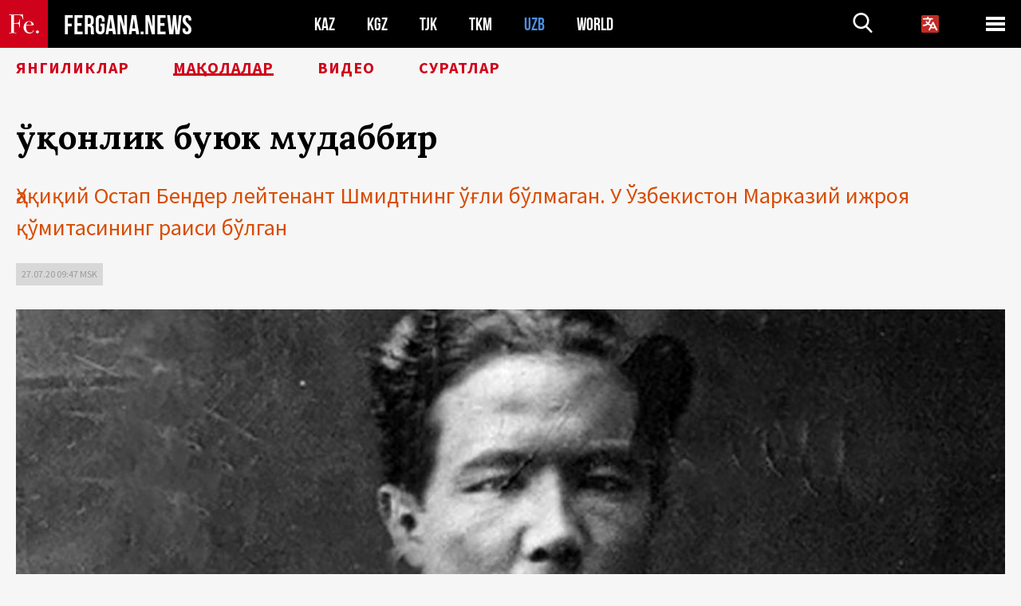

--- FILE ---
content_type: text/html; charset=UTF-8
request_url: http://uz.fergana.news/articles/120526/?country=uz
body_size: 17913
content:
<!DOCTYPE html>
<html lang="uz">
<head>
<meta http-equiv="content-type" content="text/html; charset=UTF-8" />
<title>Қўқонлик буюк мудаббир </title>
<meta name="description" content="Ҳақиқий Остап Бендер лейтенант Шмидтнинг ўғли бўлмаган. У Ўзбекистон Марказий ижроя қўмитасининг раиси бўлган " />
<meta name="viewport" content="width=device-width, initial-scale=1.0"/>
	<link rel="icon" type="image/png" href="/templates/images/favicon3.png" />
	<meta name="yandex-verification" content="a316808044713348" />
	<meta name="yandex-verification" content="b1c844c1412fd03d" />
	<meta name="google-site-verification" content="FBiz-D845GQ8T-l6MMSyN-8HyJ32JfO_glII0Pi6l_A" />
	<meta name="google-site-verification" content="T_BHGYR2MCTLiRaWb7wOp893S0DEcncvlk1XfU6LQ68" />
	<meta property="og:image" content="https://uz.fergana.news/siteapi/media/images/98d59ce8-6add-47fb-b1c8-45924f11cd29.jpeg"><meta property="og:type" content="website"><meta property="og:title" content="Қўқонлик буюк мудаббир "><meta property="og:description" content="Ҳақиқий Остап Бендер лейтенант Шмидтнинг ўғли бўлмаган. У Ўзбекистон Марказий ижроя қўмитасининг раиси бўлган "><meta property="og:url" content="https://uz.fergana.news/articles/120526/"><link rel="canonical" href="https://fergana.agency/articles/120526/">	

	<link href="/templates/css/style.css?1760012029" rel="stylesheet" type="text/css" />
<link href="/templates/css/common.css?1762426569" rel="stylesheet" type="text/css" />
	<style>
		.footer_updated .footer_updated__artradeLink {text-align: center}
		.footer_updated .footer_updated__artradeLink a {display: inline-block}
		@media (min-width: 761px) {
			.donate {
				margin-top: -15px;
			}
		}
		.donate {background: #fff url('/templates/images/quote.svg') no-repeat 35px bottom;
			color: #000000;
			font-family: "Lora";
			font-size: 18px;
			font-weight: 400;
			line-height: 26px;
			padding:20px 35px 40px}
		.donate_title {font-size: 42px; line-height: 1.3; font-weight: 700; font-family:"Source Sans Pro", sans-serif;}
		.donate_text {padding: 18px 0 22px}
		.donate_link {display:block; text-align:center; padding: 10px;
			text-transform: uppercase ;
			color:#fff;
			background: radial-gradient(93.76% 93.76% at 109.79% 114.55%, #FFFFFF 0%, rgba(255, 255, 255, 0.0001) 100%), #D1021B;
			background-blend-mode: soft-light, normal;
			box-shadow: 0px 4px 20px -4px rgba(0, 0, 0, 0.296301);
			font-size: 18px;
			border-radius: 4px; }
	</style>
	
	
		<!-- Global site tag (gtag.js) - Google Analytics -->
<script async src="https://www.googletagmanager.com/gtag/js?id=G-VJ9GK2GF9F"></script>
<script>
	window.dataLayer = window.dataLayer || [];
	function gtag(){dataLayer.push(arguments);}
	gtag('js', new Date());

	gtag('config', 'G-VJ9GK2GF9F');
</script>
<!-- Yandex.Metrika counter --> <script type="text/javascript">     (function(m,e,t,r,i,k,a){         m[i]=m[i]||function(){(m[i].a=m[i].a||[]).push(arguments)};         m[i].l=1*new Date();         for (var j = 0; j < document.scripts.length; j++) {if (document.scripts[j].src === r) { return; }}         k=e.createElement(t),a=e.getElementsByTagName(t)[0],k.async=1,k.src=r,a.parentNode.insertBefore(k,a)     })(window, document,'script','https://mc.yandex.ru/metrika/tag.js?id=104663068', 'ym');      ym(104663068, 'init', {ssr:true, webvisor:true, clickmap:true, ecommerce:"dataLayer", accurateTrackBounce:true, trackLinks:true}); </script> <noscript><div><img src="https://mc.yandex.ru/watch/104663068" style="position:absolute; left:-9999px;" alt="" /></div></noscript> <!-- /Yandex.Metrika counter -->


		<script async src="https://pagead2.googlesyndication.com/pagead/js/adsbygoogle.js?client=ca-pub-4087140614498415"
			crossorigin="anonymous"></script>
 </head>

<body class="lang_uz mobile-head-is-visible ">
<div class="out  lang_uz">
	<script type="text/javascript">
	function getCookie(name) {
		var matches = document.cookie.match(new RegExp(
			"(?:^|; )" + name.replace(/([\.$?*|{}\(\)\[\]\\\/\+^])/g, '\\$1') + "=([^;]*)"
		));
		return matches ? decodeURIComponent(matches[1]) : undefined;
	}
</script>
<header class="header">
	<div class="mobile-header-scroll js-mobile-header-scroll">
		<div class="mobile-header-scroll__container">
			<a href="/" class="mobile-header-scroll__logo">
				<svg class="svg-icon">
					<use xmlns:xlink="http://www.w3.org/1999/xlink" xlink:href="/templates/images/sprite.svg?1#logoFe"></use>
				</svg>
			</a>
			<a href="/" class="mobile-header-scroll__text">
				FERGANA.NEWS
			</a>
			<div class="mobile-header-scroll__langs">
					<div class='languages_block'>
		<div class='languages_block_btn'>
			<span>
				<svg width="22" height="22" viewBox="0 0 18 18" fill="none" xmlns="http://www.w3.org/2000/svg">
					<path d="M12 9.17719L13.4119 12H10.5881L11.1844 10.8094L12 9.17719ZM18 1.5V16.5C18 16.8978 17.842 17.2794 17.5607 17.5607C17.2794 17.842 16.8978 18 16.5 18H1.5C1.10218 18 0.720644 17.842 0.43934 17.5607C0.158035 17.2794 0 16.8978 0 16.5V1.5C0 1.10218 0.158035 0.720644 0.43934 0.43934C0.720644 0.158035 1.10218 0 1.5 0H16.5C16.8978 0 17.2794 0.158035 17.5607 0.43934C17.842 0.720644 18 1.10218 18 1.5ZM16.4212 14.6644L12.6713 7.16437C12.609 7.03957 12.5133 6.93458 12.3947 6.86119C12.2761 6.7878 12.1394 6.74892 12 6.74892C11.8606 6.74892 11.7239 6.7878 11.6053 6.86119C11.4867 6.93458 11.391 7.03957 11.3287 7.16437L10.0931 9.6375C9.2983 9.48182 8.54453 9.16257 7.87969 8.7C8.91594 7.52683 9.55711 6.05756 9.7125 4.5H11.25C11.4489 4.5 11.6397 4.42098 11.7803 4.28033C11.921 4.13968 12 3.94891 12 3.75C12 3.55109 11.921 3.36032 11.7803 3.21967C11.6397 3.07902 11.4489 3 11.25 3H7.5V2.25C7.5 2.05109 7.42098 1.86032 7.28033 1.71967C7.13968 1.57902 6.94891 1.5 6.75 1.5C6.55109 1.5 6.36032 1.57902 6.21967 1.71967C6.07902 1.86032 6 2.05109 6 2.25V3H2.25C2.05109 3 1.86032 3.07902 1.71967 3.21967C1.57902 3.36032 1.5 3.55109 1.5 3.75C1.5 3.94891 1.57902 4.13968 1.71967 4.28033C1.86032 4.42098 2.05109 4.5 2.25 4.5H8.20125C8.05246 5.68338 7.5529 6.79515 6.76688 7.69219C6.43388 7.30345 6.15046 6.87486 5.92313 6.41625C5.83101 6.24448 5.67565 6.11532 5.48994 6.05612C5.30424 5.99693 5.10279 6.01235 4.92826 6.09913C4.75373 6.18591 4.61984 6.33722 4.55495 6.52101C4.49006 6.7048 4.49927 6.90663 4.58063 7.08375C4.86768 7.66259 5.22678 8.20282 5.64937 8.69156C4.65044 9.38223 3.46446 9.7515 2.25 9.75C2.05109 9.75 1.86032 9.82902 1.71967 9.96967C1.57902 10.1103 1.5 10.3011 1.5 10.5C1.5 10.6989 1.57902 10.8897 1.71967 11.0303C1.86032 11.171 2.05109 11.25 2.25 11.25C3.87819 11.2517 5.46222 10.7206 6.76031 9.73781C7.54576 10.3382 8.44434 10.7737 9.40219 11.0184L7.57875 14.6644C7.48974 14.8424 7.47509 15.0485 7.53803 15.2373C7.60097 15.4261 7.73635 15.5822 7.91437 15.6713C8.0924 15.7603 8.2985 15.7749 8.48732 15.712C8.67615 15.649 8.83224 15.5137 8.92125 15.3356L9.83813 13.5H14.1619L15.0787 15.3356C15.1228 15.4238 15.1838 15.5024 15.2583 15.567C15.3327 15.6315 15.4192 15.6808 15.5127 15.712C15.6062 15.7431 15.7049 15.7556 15.8032 15.7486C15.9015 15.7416 15.9975 15.7153 16.0856 15.6713C16.1738 15.6272 16.2524 15.5662 16.317 15.4917C16.3815 15.4173 16.4308 15.3308 16.462 15.2373C16.4931 15.1438 16.5056 15.0451 16.4986 14.9468C16.4916 14.8485 16.4653 14.7525 16.4212 14.6644Z"/>
				</svg>
			</span>
		</div>
		<ul class='languages_block_list'>
							<li><a href="https://fergana.news">Русский</a></li>
								<li><a href="https://en.fergana.news">English</a></li>
								<li><a href="https://uzlat.fergana.news">O‘zbekcha</a></li>
								<li><a href="https://fr.fergana.news">Français</a></li>
								<li><a href="https://es.fergana.news">Español</a></li>
								<li><a href="https://it.fergana.news">Italiano</a></li>
								<li><a href="https://de.fergana.news">Deutsch</a></li>
								<li><a href="https://zh.fergana.news">中文</a></li>
						</ul>
	</div>
			</div>
		</div>
	</div>
	<div class="header_wrapper">
		<div class="header__container">
			<div class="header__left">
									<a href="/">
									<span class="header__logo head-logo">
													<div class="svg-wrapper">
								<svg class="svg-icon">
									<use xmlns:xlink="http://www.w3.org/1999/xlink" xlink:href="/templates/images/sprite.svg?1#logoFe"></use>
								</svg>
 							</div>
												<div class="head-logo__text">
							FERGANA.NEWS
						</div>
					</span>
									</a>
				
				<div class="header__countries head-countries">
					<ul>
						<li ><a href="/kz/">KAZ</a></li><li ><a href="/kg/">KGZ</a></li><li ><a href="/tj/">TJK</a></li><li ><a href="/tm/">TKM</a></li><li class="active"><a href="/uz/">UZB</a></li><li ><a href="/world/">WORLD</a></li>					</ul>
				</div>

			</div>

			<div class="header-info">
				<div class="header-info__search">
					<form action="/search/" method="get">
						<div class="header-info-form">
							<div class="header-info-form__item js-head-input">
								<input name="search" class="header-info-form__input js-head-search-input" type="text">
							</div>
							<div class="header-info-form__button">
								<button type="button" class="header-info-form__btn js-head-search">
									<svg class="svg-icon">
										<use xmlns:xlink="http://www.w3.org/1999/xlink" xlink:href="/templates/images/sprite.svg#search"></use>
									</svg>
								</button>
							</div>
						</div>
					</form>
				</div>
					<div class='languages_block'>
		<div class='languages_block_btn'>
			<span>
				<svg width="22" height="22" viewBox="0 0 18 18" fill="none" xmlns="http://www.w3.org/2000/svg">
					<path d="M12 9.17719L13.4119 12H10.5881L11.1844 10.8094L12 9.17719ZM18 1.5V16.5C18 16.8978 17.842 17.2794 17.5607 17.5607C17.2794 17.842 16.8978 18 16.5 18H1.5C1.10218 18 0.720644 17.842 0.43934 17.5607C0.158035 17.2794 0 16.8978 0 16.5V1.5C0 1.10218 0.158035 0.720644 0.43934 0.43934C0.720644 0.158035 1.10218 0 1.5 0H16.5C16.8978 0 17.2794 0.158035 17.5607 0.43934C17.842 0.720644 18 1.10218 18 1.5ZM16.4212 14.6644L12.6713 7.16437C12.609 7.03957 12.5133 6.93458 12.3947 6.86119C12.2761 6.7878 12.1394 6.74892 12 6.74892C11.8606 6.74892 11.7239 6.7878 11.6053 6.86119C11.4867 6.93458 11.391 7.03957 11.3287 7.16437L10.0931 9.6375C9.2983 9.48182 8.54453 9.16257 7.87969 8.7C8.91594 7.52683 9.55711 6.05756 9.7125 4.5H11.25C11.4489 4.5 11.6397 4.42098 11.7803 4.28033C11.921 4.13968 12 3.94891 12 3.75C12 3.55109 11.921 3.36032 11.7803 3.21967C11.6397 3.07902 11.4489 3 11.25 3H7.5V2.25C7.5 2.05109 7.42098 1.86032 7.28033 1.71967C7.13968 1.57902 6.94891 1.5 6.75 1.5C6.55109 1.5 6.36032 1.57902 6.21967 1.71967C6.07902 1.86032 6 2.05109 6 2.25V3H2.25C2.05109 3 1.86032 3.07902 1.71967 3.21967C1.57902 3.36032 1.5 3.55109 1.5 3.75C1.5 3.94891 1.57902 4.13968 1.71967 4.28033C1.86032 4.42098 2.05109 4.5 2.25 4.5H8.20125C8.05246 5.68338 7.5529 6.79515 6.76688 7.69219C6.43388 7.30345 6.15046 6.87486 5.92313 6.41625C5.83101 6.24448 5.67565 6.11532 5.48994 6.05612C5.30424 5.99693 5.10279 6.01235 4.92826 6.09913C4.75373 6.18591 4.61984 6.33722 4.55495 6.52101C4.49006 6.7048 4.49927 6.90663 4.58063 7.08375C4.86768 7.66259 5.22678 8.20282 5.64937 8.69156C4.65044 9.38223 3.46446 9.7515 2.25 9.75C2.05109 9.75 1.86032 9.82902 1.71967 9.96967C1.57902 10.1103 1.5 10.3011 1.5 10.5C1.5 10.6989 1.57902 10.8897 1.71967 11.0303C1.86032 11.171 2.05109 11.25 2.25 11.25C3.87819 11.2517 5.46222 10.7206 6.76031 9.73781C7.54576 10.3382 8.44434 10.7737 9.40219 11.0184L7.57875 14.6644C7.48974 14.8424 7.47509 15.0485 7.53803 15.2373C7.60097 15.4261 7.73635 15.5822 7.91437 15.6713C8.0924 15.7603 8.2985 15.7749 8.48732 15.712C8.67615 15.649 8.83224 15.5137 8.92125 15.3356L9.83813 13.5H14.1619L15.0787 15.3356C15.1228 15.4238 15.1838 15.5024 15.2583 15.567C15.3327 15.6315 15.4192 15.6808 15.5127 15.712C15.6062 15.7431 15.7049 15.7556 15.8032 15.7486C15.9015 15.7416 15.9975 15.7153 16.0856 15.6713C16.1738 15.6272 16.2524 15.5662 16.317 15.4917C16.3815 15.4173 16.4308 15.3308 16.462 15.2373C16.4931 15.1438 16.5056 15.0451 16.4986 14.9468C16.4916 14.8485 16.4653 14.7525 16.4212 14.6644Z"/>
				</svg>
			</span>
		</div>
		<ul class='languages_block_list'>
							<li><a href="https://fergana.news">Русский</a></li>
								<li><a href="https://en.fergana.news">English</a></li>
								<li><a href="https://uzlat.fergana.news">O‘zbekcha</a></li>
								<li><a href="https://fr.fergana.news">Français</a></li>
								<li><a href="https://es.fergana.news">Español</a></li>
								<li><a href="https://it.fergana.news">Italiano</a></li>
								<li><a href="https://de.fergana.news">Deutsch</a></li>
								<li><a href="https://zh.fergana.news">中文</a></li>
						</ul>
	</div>
								<button class="header-info__menu js-head-burger">
					<span></span>
					<span></span>
					<span></span>
				</button>
							</div>
		</div>
				<div class="header-menu js-head-menu">
			<div class="header-menu__container">
					<div class="header-menu__item">
		<div class="header-menu__title"><a href="/state/">Давлат</a></div>
		<ul class="list">				<li><a href="/power/">Ҳокимият</a></li>
								<li><a href="/politic/">Сиёсат</a></li>
								<li><a href="/military/">Хавфсизлик</a></li>
						</ul>
	</div>
	
	<div class="header-menu__item">
		<div class="header-menu__title"><a href="/people/">Инсонлар</a></div>
		<ul class="list">				<li><a href="/media/">ОАВ ва интернет</a></li>
								<li><a href="/citizen/">Инсон ҳуқуқлари</a></li>
								<li><a href="/migration/">Миграция</a></li>
								<li><a href="/society/">Жамият</a></li>
								<li><a href="/religion/">Дин</a></li>
						</ul>
	</div>
	
	<div class="header-menu__item">
		<div class="header-menu__title"><a href="/civil/">Цивилизация</a></div>
		<ul class="list">				<li><a href="/travel/">Саёҳатлар</a></li>
								<li><a href="/history/">Тарих</a></li>
								<li><a href="/tech/">Фан ва технологиялар</a></li>
								<li><a href="/cult/">Маданият</a></li>
						</ul>
	</div>
	
	<div class="header-menu__item">
		<div class="header-menu__title"><a href="/natural/">Атроф-муҳит</a></div>
		<ul class="list">				<li><a href="/ecology/">Экология</a></li>
								<li><a href="/water/">Сув</a></li>
						</ul>
	</div>
	
	<div class="header-menu__item">
		<div class="header-menu__title"><a href="/market/">Бозор</a></div>
		<ul class="list">				<li><a href="/roads/">Коммуникациялар</a></li>
								<li><a href="/busy/">Бизнес</a></li>
								<li><a href="/money/">Пул</a></li>
								<li><a href="/cotton/">Пахта</a></li>
								<li><a href="/economy/">Иқтисодиёт</a></li>
						</ul>
	</div>
	

	<div class="header-menu__item">
		<div class="header-menu__title"><a href="/law/">Қонун ва тартиб</a></div>
		<ul class="list">				<li><a href="/terror/">Терроризм</a></li>
								<li><a href="/court/">Суд</a></li>
								<li><a href="/corruption/">Коррупция</a></li>
								<li><a href="/crime/">Жиноятчилик</a></li>
						</ul>
	</div>
	

	<div class="header-menu__item">
		<div class="header-menu__title"><a href="/planet/">Атрофдагилар</a></div>
		<ul class="list">				<li><a href="/china/">Хитой</a></li>
								<li><a href="/osman/">Туркия</a></li>
								<li><a href="/iran/">Эрон</a></li>
								<li><a href="/rus/">Россия</a></li>
								<li><a href="/afgan/">Афғонистон</a></li>
						</ul>
	</div>
	
	<div class="header-menu__item">
		<ul class="header-menu__all-titles">					<li><a href="/sport/">Спорт</a></li>
									<li><a href="/emergency/">Фавқулодда ҳолатлар</a></li>
									<li><a href="/cest/">Се ля ви</a></li>
						</ul>
	</div>


	<div class="header-menu__item">
		<ul class="header-menu__all-titles">
			<li><a href="/about/">Агентлик ҳақида</a></li>
					</ul>
	</div>
			</div>
			<div class="header-menu__close js-head-close">
				<svg class="svg-icon">
	                <use xmlns:xlink="http://www.w3.org/1999/xlink" xlink:href="/templates/images/sprite.svg#close"></use>
	            </svg>
			</div>
		</div>
			</div>
	<div class="navigation_wrapper js_nav">
	<nav class="navigation">
		<ul class="navigation-list">
							<li class="navigation-list__item ">
					<a class="navigation-list__link" href="/news/?country=uz">
						Янгиликлар					</a>
				</li>
								<li class="navigation-list__item navigation-list__item--active">
					<a class="navigation-list__link" href="/articles/?country=uz">
						Мақолалар					</a>
				</li>
								<li class="navigation-list__item ">
					<a class="navigation-list__link" href="/videos/?country=uz">
						Видео					</a>
				</li>
								<li class="navigation-list__item ">
					<a class="navigation-list__link" href="/photos/?country=uz">
						Суратлар					</a>
				</li>
						</ul>
	</nav>
</div>
</header>

	<div class="content">
				

		<div class="wrapper">
						
<section class="article">

	<div class="article-top">

		
		<h1>Қўқонлик буюк мудаббир </h1>
				<div class="main-sub-title">Ҳақиқий Остап Бендер лейтенант Шмидтнинг ўғли бўлмаган. У Ўзбекистон Марказий ижроя қўмитасининг раиси бўлган </div>
						<div class="main-top-links">
			<ul class="main-top-links-list">
				

				<li class="main-top-links-list__item"><span
							class="main-top-links-list__text">27.07.20 09:47						msk</span>
				</li>
				
			</ul>
		</div>
			</div>

	<div class="article-top-image">
	<img src="https://uz.fergana.news/siteapi/media/images/98d59ce8-6add-47fb-b1c8-45924f11cd29.jpeg?width=1355">
		<div class="article-top-image__bottom-right-container">
		<div class="article-top-image__sub-text article-top-image__sub-text--bg">
			ТУРҒУН ҲАСАНОВ . BELARUSPARTISAN.BY САЙТИДАН ОЛИНГАН САНАСИ КЎРСАТИЛМАГАН ФОТОСУРАТ		</div>
	</div>
	</div>
	<div class="article-content article-content--narrow article-content--narrow-right " data-count="1-40">
				<p>Русийзабон китобсеварлар Ильф ва&nbsp;Петровнинг «Олтин бузоқча» романи саҳифаларида илк бор пайдо бўлган лейтенант Шмидтнинг ўғли ҳақидаги учар иборани жуда яхши биладилар. Бироқ ёзувчилар романда таърифи келтирилган фирибгарлик схемасини ўзлари ўйлаб чиқармаганлари ҳам рост. Улар ҳаётда чинакамига қўлланган алдов механизмини киноя ила баён этиб бердилар, холос. </p><p>Большевиклар томонидан амалга оширилган давлат тўнтариши ортидан ёппасига алғов-далғов даврлар, бузғунчилик ва&nbsp;очарчилик бошланди. Шунинг учун ҳам мамлакатда лойқа сувда балиқ тутиш иштиёқида юрган кўп сонли фирибгарлари кўпайганига ҳайрон бўладиган ери йўқ. </p><p>Таниқли қўзғолончи ва&nbsp;инқилобчи – денгиз флоти лейтенанти Пётр Шмидтнинг номидан фойдаланиш кенг тарқалган фирибгарлик схемаларидан бирига айланиб қолди. Ўзини лейтенант Шмидтнинг ўғли ёки қизи деб таништириш осон пул ишлаб олишнинг етарли даражада самарали услуби бўлиб хизмат қилди. Романда таърифи келтирилган алдов одатда марказдагн узоқ бўлган вилоятлар шаҳарчаларида амалга оширилган, уларни бошқараётган расмийлар – кечаги пролетариат ва&nbsp;батраклар бўлиб, заковат ва&nbsp;саводхонлик жиҳатидан етуклик даражасига етишмаган эдилар. Бунақа одамларнинг аксариятига хос фазилат – ўзидан юқори турган раҳбарлар олдида ялтоқланиш ва&nbsp;эгаллаб турган лавозимидан айрилиб қолишдан қўрқув ҳисси бўлган, холос. Шунинг учун ҳам моҳиятан жуда жўн «операция» етарли даражада самарали натижаларни берарди.  </p><p>Оперециянинг моҳияти қуйидагилардан иборат эди: вилоят ёки шаҳар раҳбарининг кабинетига кўринишидан ёш&nbsp;йигит кириб келар ва&nbsp;ўзини қалтис вазиятга тушиб қолган лейтенант Шмидтнинг ўғли деб таништирар эди. Гўёки у&nbsp;поездда бораётган манзилиги етмай туриб ўғриларга дуч келиб қолган, бор пуллари, ҳужжатлари ва&nbsp;нарсаларидан айрилиб қолганини айтарди. Афсонавий революционер ҳақида юзаки маълумотларга эга бўлган чекка ҳудудлардаги арбоблар шундай машҳур лейтенант Шмидтнинг ўғлига ёрдам қўлини чўзмасликни ўзлари учун ор&nbsp;деб билишарди ва&nbsp;ҳаттоки, шубҳаланаётганлар ҳам заррача бўлса ҳам рўпарасидаги турган одам эҳтимол лейтенант Шмидтнинг ўғли бўлиши мумкин, дея ўзини овутарди. Ёрдам қўлини чўзмаган маҳаллий маъмурият даҳшатли жазоларга дуч келиши муқаррр эди: шон-шавкат эгаси бўлмиш лейтенантнинг ўғли Москвага шикоят ёзса борми, бунинг ортидан албатта текширув етиб келиши мумкин эди. Провинциал доҳийларнинг аксарияти гуноҳлардан фориқ эмасдилар ва&nbsp;уларнинг ишларидаги камчиликларни пойтахтлик партиячилар топиши қийин эмасди. Шунинг учун ҳам маҳаллий ҳокимият идоралари кичик қурбонлик эвазига катта қон тўкилишларнинг олдини олишни афзал кўриб, пул, умумий овқатланиш корхоналарига талонлар, йўлга озиқ-овқат бериш билан қутулиб қоларди. </p><p><span style="font-weight:bold;">Биринчи прототип</span></p><p></p><div class="article-content__image">
	<a href="https://uz.fergana.news/siteapi/media/images/3c2508a0-c4ed-44eb-bdec-dccec14e7c39.jpeg" data-fancybox="gallery">
		<img src="https://uz.fergana.news/siteapi/media/images/3c2508a0-c4ed-44eb-bdec-dccec14e7c39.jpeg?width=496">
	</a>
			<span>Андрей Миронов Остап Бендер ролини ижро этяпти . 1976 йилда суратга олинган "Ўн икки стул" филмидан кадр</span>
	</div><p></p><p>Илк бор 1928 йилда нашрдан чиққан «Олтин бузоқча» романини етмиш йил давомида бутун советлар мамлати қайта-қайта ўқиб чиқди, унинг бош қаҳрамони Остап Бендер эса йигирманчи аср рус адабиётининг энг оммабоп персонажига айланди. Россия оғзаки ва&nbsp;ёзма ижодиёти тарихчилари ҳамда энг қизиқувчан ўқувчилар ушбу адабий қаҳрамонга ким прототиплик қилганини яхши биладилар. Бу&nbsp;одам иккала муаллифнинг ҳам таниши бўлган Осип Шор бўлиб, яқинлари ва&nbsp;дўстлари уни Остап деб чақиришар эди. Одессалик бу&nbsp;авантюрист ёшлигида ўзини фаолиятнинг турли жабҳаларига уриб кўрган: у&nbsp;сохта куёв, фирибгар-рассом, гастролга чиққан гроссмейстер ва&nbsp;ҳатто цирк томошаларини ҳам кўрсатган. Бироз кейинроқ у&nbsp;жиноят қидирув бўлимининг ходимига айланиб, одессалик қароқчиларни қайратган ва&nbsp;ҳатто одессалик Мишка Япончикдан кам бўлмаган даражада танилиб кетган. Осипни ёзувчилар билан унинг яқин дўсти, Евгений Петровнинг акаси Валентин Катаев таништирган. Ғаройиб саргузаштларга тўлиб кетган бу&nbsp;одамнинг ҳаёти роман сюжетига асос бўлган. Қаҳрамоннинг исмини Остаплигича қолдириб, унга Илья Ильфнинг қўшниси бўлган қассобнинг экзотик Бендер фамилиясини тортиқ қилишган.</p><p><span style="font-weight:bold;">Бош қаҳрамон</span></p><p>1998 йилнинг 17&nbsp;ноябрь куни содир бўлган тасодифий ҳодиса Бендернинг адабий сиймосига қандайдир янги чизғиларни қўшиб, роман қаҳрамонининг ягона прототипи сифатида Осип Шорнинг ролига бирмунча путур етказиб қўйди. Шу&nbsp;куни Белорусь Республикаси Миллий архивининг ходими, ёш&nbsp;тарихчи Илья Курков ўзининг жорий йил охиригача тугатиши лозим бўлган режадаги мавзуси устида ишлаётган бўлган. </p><p>Иш&nbsp;куни охирига келиб, 1920-чи йиллар архивларини титкилаб чарчаган тадқиқотчи кўзига бегона бўлиб кўринган ёзувлар тушиб қолди, унда «Ўзбекистон ССР Маркизий Ижроя Комитетининг раиси» ҳамда «бир неча юзта шойи пиллалари» деган сўзлар бор эди.</p><p>Яхши таълим олган ва&nbsp;шу&nbsp;билан бирга, рус классик адабиётининг билимдони бўлган тарихчи бу&nbsp;жумлаларни авантюрист Бендернинг диалогларида учратганини эслади: «Остап шу&nbsp;заҳотиёқ қўҳлик бекага ваъдани қуюқ қилди: Ўзбекистон Марказий Ижроқўмининг раиси гўё шахсан ўзи совға қилган бир неча юз&nbsp;дона пиллани унга бағишлаб юборди...», «Остап тўхтовсиз нутқ, спич ва&nbsp;қадаҳ сўзларини сўзлар эди. Халқ маорифи ва&nbsp;Ўзбекистон ирригацияси учун ичишарди...» «Географик ўхшашликлар кўпайиб кетмадими? – деган хаёл келди минсклик тарихчига. – Қизиқ, бу&nbsp;делодаги ҳужжатлар нима ҳақида экан?..»</p><p>Чарчоқ бир зумда даф бўлди, Илья қизиқиш билан авантюристнинг саргузаштлари баён этилган материаллар тўплами билан таниша бошлади, авантюрист ҳам оддий эмас, даҳо экан! Мана сенга «пиллалар»! Буларнинг ҳаммаси «Олтин бузоқча» учун тайёр сюжет эканку! Дилрабо қаллоб совет муассасаларининг содда ва&nbsp;ишонувчан раҳбарларини чув тушириб, пулларини ўзлаштирмоқда. Романда эмас, балки реал ҳаётнинг ўзида, ташқарида 1925 йил. Бироқ, агар чиндан ҳам шунақа бўладиган бўлса, демак Ильф ва&nbsp;Петров бу&nbsp;одам ҳақида билишган ва&nbsp;ундан кейин ўзларини китобини ёзишган эканда. Шошмай тур, ҳаммасини хотиржам текшириб чиқиш керак... Эртаси куни Курков ўзининг топилмаси ҳақида минсклик филологларга маълум қилди... </p><p><span style="font-weight:bold;">Турғун Ҳасанов, ҳам Файзулла ХЎжаев, ҳам Бендернинг ўзи</span></p><p></p><div class="article-content__image">
	<a href="https://uz.fergana.news/siteapi/media/images/16f3a040-d874-4552-99d0-053aa57cb86d.jpeg" data-fancybox="gallery">
		<img src="https://uz.fergana.news/siteapi/media/images/16f3a040-d874-4552-99d0-053aa57cb86d.jpeg?width=496">
	</a>
			<span>Файзулла Ходжаев . Openlist.wiki сайти фотосурати</span>
	</div><p></p><p>Шундай қилиб, 1998 йилда Белоруссиянинг архивларидан бирида мутлақо тасодифан қандайдир Турғун Ҳасановнинг иши топилиб қолди, адабиётшунослар улардан буюк муддабир (комбинатор) образи билан кўп ўхшашликлар мавжудлигини кўриб қолдилар. Ҳасанов ХХ&nbsp;асрнинг 20-чи йилларида ўз&nbsp;юртини тарк этиб, мамлакат бўйлаб саёҳат қилар, давлат муассасалари ва&nbsp;ташкилотлариги кириб, ўзини Ўзбекистоннинг раҳбари деб таништирар, йўлда пуллари ва&nbsp;ҳужжатларини ўғирлатиб қўйгани ҳақида шикоят қиларди. Фирибгарнинг ёнида унинг Ўзбекистон Марказий ижроя комитетининг раиси Файзулла Хўжаев эканини тасдиқловчи фақат биттагина сақланиб қолган ҳужжати – «ҳамкасбига» соддалик қилиб ишониб қўйган Қрим республикаси Марказий ижроқўмитаси раиси Вали Ибрагимов/Ибраимов томонидан берилган справка бор эди. Шу&nbsp;справка билан у&nbsp;СССР бўйлаб саёҳат қилар ва&nbsp;ишонувчан содда мансабдор шахсларнинг пулларини олиб юрарди...Бироқ кўза ҳам кунида синади, деган мақолга мувофиқ, унинг бу&nbsp;ишларига чек қўядиган воқеалар содир бўлди. Таърифи келтирилаётган воқеаларнинг кульминацияси 1925 йилнинг 8&nbsp;августида содир бўлди. Ўшанда Гомель губернияси ижроия қўмитаси раиси Егоровнинг кабинетига «Файзулла Хўжаев» кириб келиб, одатдагидек 60&nbsp;сўм беришларини сўради. </p><p>Фахрий меҳмонни кўнглини олиш бошланди, унга зудлик билан сўралган пул берилди, губерния ижроқўми мажлиси президиумига ўтқазиб қўйдилар, кейин хизмат автомобилида қаергадир зиёфатга олиб кетдилар, ундан кейин театрга, кейин – ижроқўм меҳмонхонасига олиб келдилар. Лекин баланд мартабали осиёлик меҳмон негадир милиция бошлиғи Матвей Хавкинда шубҳа уйғотди. У&nbsp;кутубхонага бориб, «Красная нива» журналининг керакли сонини топиб, ундаги иттифоқчи республикалар ижроя қўмиталари раисларининг портретларини кўриб чиқди ва... куч ишлатувчи акцияни қўллашга қарор қилди. Кеч тунда меҳмонхона номерига ширакайф ҳолатда қайтган «Файзулла Хўжаев»ни характерли петлицалар тақилган формадаги одамлар кутиб олдилар. Бироқ қўлга олинган одам ўта совуққонлик билан уларга биргаликда шаҳарлараро сўзлашув станциясига боришни ва&nbsp;у&nbsp;ердан туриб тўғридан тўғри Калининни ёки Сталинни чақиртиришини ва&nbsp;Совет ҳукуматининг раҳбарлари шахсан ўзлари юзага келган вазиятга ойдинлик киритиши мумкинлигини таклиф қилди. Матвей Хавкин тўғридан-тўғри алоқа орқали ўртоқ Сталиннинг ўзи билан гаплашишдан ўзини тийди, аммо қўлга олинган одамнинг шахсий тинтувчини ўтказди ва&nbsp;натижада унинг пиджаги астари остидан Турғун Ҳасановнинг амнистия бўйича қамоқдан озод қилингани тўғрисидаги справкани топиб олди. </p><p>Шундай қилиб Илья Курков томонидан топилган жиноят ишининг фигуранти –Туркистон генерал-губернаторлигининг уезд маркази бўлган ўзбек шаҳри Қўқонда туғилган 27&nbsp;ёшли Турғун Йўлдошевич Ҳасанов бўлиб чиқди. </p><p>Гомель Ҳасановнинг бутуниттифоқ саёҳатида сўнгги манзил бўлиб қолди. Қўлга олинганидан сўнг «ўзбекистонлик мудаббир»нинг ҳисобида мамлакатнинг ўнлаб йирик шаҳарлари: Новороссийск, Ялта, Симферополь, Харьков, Полтава ва&nbsp;бошқалар бўлгани аниқланди. </p><p>Кўриб турганимиздек, ундаги кўп жиҳатлар адабий образ билан ўхшаш бўлиб чиқди. Ёши ҳам ўша Бендернинг ёшига тўғри келяпти, ташқи кўринишидаги келбати ҳам, ўзини эркин тутиши ҳам ва&nbsp;ниҳоят, ҳаёт тарзи ҳам ўша-ўша. СССР шаҳар ва&nbsp;қишлоқлари бўйлаб саёҳат қилаётган йигит ижроқўм ва&nbsp;бошқа муҳим идораларга кириб, осонлик билан пул ундирар, бунинг учун эса у&nbsp;биргина «поездда ўғирлатиб қўйилганннинг ўрнига берилган гувоҳномадан» фойдаланарди. Мансабдор шахслар ҳужжатга қараб уларнинг олдига ташриф буюрган меҳмон қандайдир оддий одам эмас, балки Ўзбекистон ССР Марказий Иқжроқўмининг раиси Файзулла Хўжаев эканлигини билиб қолишарди. Делодан кўриниб турганидек, «ибраимов»нинг ҳужжатини қўлга киритган «Хўжаев» ўта сурбетлик билан ҳаракат қила бошлаган: Новороссийскда масалан у&nbsp;маҳаллий ижроя ҳокимияти раисини тўппа-тўғри меҳмонхонадаги ўзининг номерига чақиртириб, дўстона суҳбат давомида «йўлда содир бўлган ажабтовур ҳодиса» — ўғирланган портфель ва&nbsp;ҳоказолар ҳақида маълум қилган эди. Хушмуомалалик билан, аммо қатъий равишда 100 сўм сўради ва&nbsp;ўша заҳоти сўралган пулни қўлига олди. </p><p>Совет Белоруссияси пойтахтида воқеалар ривожланиши янада ажабланарли тарзда кечди. Республика Марказий Ижроқўмига кириб келган Ҳасанов мақтовга арзийдиган тартиб ва&nbsp;матонат билан бошқа шаҳарлардаги каби 60-100 сўм эмас, бир йўла 500 сўм сўради (таққослаш учун: давлат хизматчиисининг ўртача ойлиги ўша пайтда 40&nbsp;сўм атрофида эди). Афтидан у&nbsp;Белоруссияни Қрим ва&nbsp;Украинага қараганда анча бой деган хулосага келган бўлса керак. Бироқ республика раҳбари қабулхонасида ишлайдиган мутасаддилар меҳмонга молиявий ёрдамни республика бюджетидан эмас, балки Ўзбекистон ССРнинг Москвадаги ваколатхонаси ҳисобидан қилишга қарор қилдилар ва&nbsp;бу&nbsp;ҳақда Ўзбекистон ССРнинг ўша пайтдаги пойтахти Самарқандга телеграмма жўнатдилар. Афтидан, Ўзбекистоннинг мухтор вакили қўрқиб кетган бўлса керак, зудлик билан 500 сўм пулни Минскга жўнатиб юборди... </p><p>Советлар Қримининг ўша пайтдаги раҳбари Ибрагимовни фирибгарнинг «оқ фотиҳа берган падари» деб атаса бўлаверади. Бу&nbsp;ерда «Олтин бузоқча» романини эслаш жоиз бўлади, унда Паниковский Бендерга ўз&nbsp;садоқатини изҳор этиши учун “Остап Ибрагимовични” ҳурмат қилиши ҳақида онт ичади. Жиноят иши делосида фирибгарнинг фотосурати ҳам топилди: бичими бақувват, нигоҳи қатъий бўлса ҳам, қувноқ эмас, ботинкаси Бендер услубида — «шик-модерн», салобатли пиджак.</p>					<aside class="news-aside news-aside--right news-aside--single js-news-aside-desktop">
								<div class="news-aside__wrapper  ">
		<ul class="news-aside-list" style="margin-top: 0px">
		<div class="main-title-red">11.12.2025</div>
			<li class="news-aside-list__item">
			<div class="news-aside-list__time">17:44</div>
			<div class="news-aside-list__title">
				<a href="/news/143851/?country=uz">Қорақалпоқ ўтовлари, сумалак ва максим ЮНEСКОнинг номоддий маданий мероси рўйхатига киритилди</a>
			</div>
		</li>
	<div class="main-title-red">30.10.2025</div>
			<li class="news-aside-list__item">
			<div class="news-aside-list__time">15:05</div>
			<div class="news-aside-list__title">
				<a href="/news/142178/?country=uz">Ўзбекистон президенти ЮНEСКО директори Одри Азулега «Дўстлик» орденини топширди</a>
			</div>
		</li>
		<li class="news-aside-list__item">
			<div class="news-aside-list__time">11:11</div>
			<div class="news-aside-list__title">
				<a href="/news/142148/?country=uz">Мирзиёев Самарқанддаги Имом Бухорий мажмуаси қурилишининг якуний босқичини кўздан кечирди</a>
			</div>
		</li>
	<div class="main-title-red">17.06.2021</div>
			<li class="news-aside-list__item">
			<div class="news-aside-list__time">15:06</div>
			<div class="news-aside-list__title">
				<a href="/news/122253/?country=uz">Тошкент марказидаги   ДХХнинг собиқ биноси  $20 миллионга сотилди</a>
			</div>
		</li>
	<div class="main-title-red">19.06.2020</div>
			<li class="news-aside-list__item">
			<div class="news-aside-list__time">14:04</div>
			<div class="news-aside-list__title">
				<a href="/news/119330/?country=uz">Тошкент шаҳар ИИББ матбуот хизмати суратларда Photoshop дан фойдаланганини  тан олди</a>
			</div>
		</li>
	<div class="main-title-red">05.05.2020</div>
			<li class="news-aside-list__item">
			<div class="news-aside-list__time">10:53</div>
			<div class="news-aside-list__title">
				<a href="/news/117780/?country=uz">Ўзбекистонда хусусий уйлардан бирининг остида икки минг йиллик одам устихони топилди</a>
			</div>
		</li>
	<div class="main-title-red">23.04.2020</div>
			<li class="news-aside-list__item">
			<div class="news-aside-list__time">15:19</div>
			<div class="news-aside-list__title">
				<a href="/news/117432/?country=uz">Бухоро  вилояти ҳокимияти бузилган ҳовуз учун прокуратурага жавоб беради</a>
			</div>
		</li>
	<div class="main-title-red">15.04.2020</div>
			<li class="news-aside-list__item">
			<div class="news-aside-list__time">10:34</div>
			<div class="news-aside-list__title">
				<a href="/news/117131/?country=uz">Самарқандда Регистон ортидаги “каримов” деворини бузиб ташлайдилар</a>
			</div>
		</li>
	</ul>
	<div class="news-aside__all">
		<a href="/news/?country=uz">Барча янгиликлар</a>
	</div>
</div>
			</aside>
					<p>Аниқланган фактлар ҳамма нарсани ҳам очиқлаб бергани йўқ. Масалан, москвалик сатириклар Гомельдаги воқеларни қайси манбалардан билиб олдилар?</p><p><span style="font-weight:bold;"> «Правда» газетасидаги фельетон </span></p><p></p><div class="article-content__image">
	<a href="https://uz.fergana.news/siteapi/media/images/a7a86f40-edb8-45af-b050-46acbd379079.jpeg" data-fancybox="gallery">
		<img src="https://uz.fergana.news/siteapi/media/images/a7a86f40-edb8-45af-b050-46acbd379079.jpeg?width=496">
	</a>
			<span>Гомель, 1920-чи йиллар . Wikimedia Commons фотосурати</span>
	</div><p></p><p> «Ўн икки стул» романи учун сюжетни ёш&nbsp;ёзувчиларга Валентин Катаев ҳадя қилганини адабиёт тарихчилари яхши биладилар. Шу&nbsp;билан бирга, унинг ўзи янги Хлестаков тўғрисидаги роман ғоясини матбуотдан топиб олган, дея тахмин қилиш мумкин: «Правда» газетасининг 1925 йил 1&nbsp;октябрь сонида биринчи саҳифада П. Сосновскийнинг «Атоқли саёҳатчи» («Знатный путешественник») дея номланган ёрқин фельетони чоп этилган эди.   </p><p>Унда сатирик шаклда «1925 йил 8&nbsp;август куни эрталаб кўриниши жанубликка ўхшаган, юзи офтобдан қорайган қора пиджак, оқ&nbsp;шим ва&nbsp;лакланган боғичли ботинка кийган эркак Гомель станциясида поезддан тушгани, ҳикоя қилинади. Унинг қўлида юки йўқ эди. У&nbsp;шахдам қадам ташлаб маҳаллий губерния ижроия қўмитасига қараб йўл олди. Губерния ижроқўми раиси Егоров кутилмаган ушбу ташрифдан ўзини йўқотиб, хижолат бўлиб қолди. Салобатли қиёфадаги эркак ўзини Ўзбекистон Марказий Ижроия қўмитасининг раиси Файзулла Хўжаев деб таништирди ва&nbsp;шахсини тасдиқловчи ҳужжатини тақдим этди. Маълум бўлишича, ўртоқ Хўжаев жуда ҳам қийин аҳволга тушиб қолган экан – ўғрилар поездда унинг барча пулларини ва&nbsp;нарсаларини ўғирлаб кетишибди</p><p>Серқуёш республикадан келган давлат мулозими чипта сотиб олиш учун 50&nbsp;сўм ҳамда бир неча кун дам олиш учун шароит қилиб беришларини сўради. Уни нафақат пул билан, балки шаҳардаги «Савой» меҳмонхонасининг энг яхши номери билан таъминладилар. Кечқурун эса гомеллик мансабдор шахслар Ўзбекистон раҳбарининг кутилмаган ташрифига бағишлаб каттагина зиёфат уюштирдилар. Биргина маҳаллий милиция бўлими бошлиғи Матвей Хавкин осиёлик меҳмонга нисбатан шубҳали муносабатда бўлди. Гомеллик милиционерда нафақат ўғирлик тўғрисидаги йўл кечинмалари, балки Ўзбекистон раҳбарининг биттагина ҳужжати ҳам шубҳа уйғотди. Бу&nbsp;ҳужжат Қрим Марказий Ижроия қўмитасининг раиси Вели Ибрагимов томонидан берилган бўлиб, унга фотосурат илова қилинмаган эди: у&nbsp;пайтларда ҳужжатларга фотосуратлар ёпиштирилмас эди, шунинг учун ҳам Хавкин фирибгарни фош қилишнинг ғайриодатий усулини ўйлаб топди. У&nbsp;кутубхонага бориб, «Красная нива» журналидан иттифоқчи республикалар раҳбарларининг фотосуратларини қидириб топди. Фотосуратлар ўрганиб чиқилганидан кейин «Савой» меҳмонхонасига оператив гуруҳ йўналтирилди. Хонада ўтказилган тинтув натижасида Тифлис  турмаси томонидан Ҳасан Турғунов номига берилган қамоқдан озод этилганлиги тўғрисидаги справка топилди». </p><p>Турғун Ҳасановнинг ўз&nbsp;номи билан битилган кулгили ҳамда авантюраларга бой кечинмалари бутун СССР бўйлаб жуда катта тиражларда тарқаб кетди ҳамда кўпчилик учун ўзига хос алоҳида ҳолат – “янги хлестаковшчина”нинг рамзига айланди.  </p><p><span style="font-weight:bold;">Хотима </span></p><p>Тақдир ўйини: фош этилган фирибгар қамоққа тушиб ўз&nbsp;ниятига эришди, деса ҳам бўлаверади – у&nbsp;қандайдир вақт давомида ҳақиқий Файзулла Хўжаевдан ҳам янада машҳурроқ бўлиб кетди. Ҳолбуки, келажакда уни ҳақиқий – адабий умрбоқийлик кутарди. </p><p>Қўқонлик Бендернинг саргузаштлари реал тарихининг барча персонажлари табиий ўлим топмадилар. Ҳасановга «олтин» ҳужжатларни тақдим этган Қрим Марказий ижроқўмининг раиси Вели Ибрагимов 1928 йилда отиб ташланган. Тўққиз йил ўтиб, 1937 йилда Ўзбекистон раҳбари Файзулла Хўжаевнинг ҳаёти шунга ўхшаш тарзда ниҳоясига етди. Авантюристни Минскда қабул қилган Белоруссия раҳбари Александр Червяков ҳибсга олинишдан олдин ўз&nbsp;жонига суиқасд қилиб, ҳаётдан кўз юмди. Гомель милициясининг бошлиғи Матвей Хваткин сиёсий лавозимлар поғонасидан кўтарилиб, 1938 йилда контрреволюцион троцкийлик фаолияти учун ҳибсга олинди ва&nbsp;шу&nbsp;билан қамоқхона лагерларидан тирик чиқмади.</p><p>Фирибгар Турғун Ҳасанов эса бир неча йил турмада ўтириб чиққанидан кейин озодликка чиқди. Эҳтимол, узоқ муддатга қамалишдан уни «келиб чиқиши деҳқонлардан» бўлгани асраб қолгандир. Тажрибали фирибгарда, афтидан шунақанги справка бўлган бўлиши мумкин. Афтидан, у&nbsp;ўз&nbsp;саргузаштларининг адабий версиясини ҳам ўқиб чиққан бўлса керак: «Олтин бузоқча» романи биринчи марта 1931 йилда «30 кун» журналида чоп этилди. Бироқ қўқонлик йигит тез орада яна қамалди. Қамалишидан бир йил ўтиб «ўзбек мудаббири»нинг ҳаётига нуқта қўйдилар – сургундаги турмаларидан бирида блатнойлар уни « заточка» – учи чархланган темир бўлаги билан ўлдирдилар. </p><p><span style="font-weight:bold;">Рубен Назарьян</span></p><p></p>		
		


<div class="fe-logo">
	<svg class="svg-icon">
		<use xmlns:xlink="http://www.w3.org/1999/xlink" xlink:href="/templates/images/sprite.svg#logoFe-red"></use>
	</svg>
</div>

			<!-- uSocial -->
	<script async src="https://usocial.pro/usocial/usocial.js?v=6.1.4"; data-script="usocial" charset="utf-8"></script>
	<div class="uSocial-Share" data-pid="9a2aad2f5df95bce08107e726dcbf165" data-type="share" data-options="round-rect,style1,default,absolute,horizontal,size48,eachCounter0,counter0" data-social="telegram,vk,ok,twi,email" data-mobile="vi,wa,sms"></div>
	<!-- /uSocial -->

		
					<!-- bottom -->
	

	<div class="" style="padding-bottom: 10px">

		<ins class="adsbygoogle"
			 style="display:block; text-align:center;"
			 data-ad-layout="in-article"
			 data-ad-format="fluid"
			 data-ad-client="ca-pub-4087140614498415"
			 data-ad-slot="1035203854"></ins>
		<script>
			(adsbygoogle = window.adsbygoogle || []).push({});
		</script>
	</div>
				<div class="news-mobile-wrapper">
				<div class="news-aside-mobile js-news-aside-mobile"></div>
				<div class="news-article-mobile js-news-article-mobile"></div>
			</div>
			</section>
		
<div class="longgrids">
	<div class="main-title-red">ШУНИНГДЕК ЎҚИНГ</div>
	<ul class="longgrids-list longgrids-list--index">
		<li class="longgrids-list__item">
	<a href="/photos/143710/?country=uz" class="longgrids-list__container">
		<div class="longgrids-list__image longgrids-list__image--bg longgrids-list__image--blackout4">
						<img class="longgrids-list__image-full" src="https://uz.fergana.news/siteapi/media/images/19a2723c-b521-4b99-9468-fe41748cbb61.jpeg?height=300">
			<div class="longgrids-list__main-text">
				<div class="longgrids-list__main-top">
					<div class="longgrids-list__main-date">08 Декабрь</div>
					<div class="longgrids-list__main-date mobile">08.12</div>
					<div class="longgrids-list__main-author">Андрей Кудряшов</div>
				</div>
			</div>
						<div class="main-photo_type">
	<svg class="svg-icon">
		<use xmlns:xlink="http://www.w3.org/1999/xlink" xlink:href="/templates/images/sprite.svg#photo-camera"></use>
	</svg>
	<span>Сурат</span>
</div>
		</div>
		<div class="longgrids-list__content">
			<div class="longgrids-list__main-title">
				Қашкадарё бестиарийси			</div>
			<div class="longgrids-list__sub-title">
				Тошкентда Чори Шамснинг «Туркий халқларнинг хаёлий мавжудотлари» кўргазмаси очилди			</div>
		</div>
	</a>
</li>
<li class="longgrids-list__item">
	<a href="/photos/142865/?country=uz" class="longgrids-list__container">
		<div class="longgrids-list__image longgrids-list__image--bg longgrids-list__image--blackout4">
						<img class="longgrids-list__image-full" src="https://uz.fergana.news/siteapi/media/images/1cf66c3d-78a7-46bb-9d6b-bf39f5ffbf74.jpeg?height=300">
			<div class="longgrids-list__main-text">
				<div class="longgrids-list__main-top">
					<div class="longgrids-list__main-date">17 Ноябрь</div>
					<div class="longgrids-list__main-date mobile">17.11</div>
					<div class="longgrids-list__main-author">Андрей Кудряшов</div>
				</div>
			</div>
						<div class="main-photo_type">
	<svg class="svg-icon">
		<use xmlns:xlink="http://www.w3.org/1999/xlink" xlink:href="/templates/images/sprite.svg#photo-camera"></use>
	</svg>
	<span>Сурат</span>
</div>
		</div>
		<div class="longgrids-list__content">
			<div class="longgrids-list__main-title">
				Чопонлар даври			</div>
			<div class="longgrids-list__sub-title">
				Тошкентда бўлиб ўтган Chopon Fest 2025 фестивали тарих, дизайн ва&nbsp;замонавий давр ритмларини уйғунлаштирди			</div>
		</div>
	</a>
</li>
<li class="longgrids-list__item">
	<a href="/articles/142846/?country=uz" class="longgrids-list__container">
		<div class="longgrids-list__image longgrids-list__image--bg longgrids-list__image--blackout4">
						<img class="longgrids-list__image-full" src="https://uz.fergana.news/siteapi/media/images/6cde7221-ef44-4754-af05-7efc65161988.png?height=300">
			<div class="longgrids-list__main-text">
				<div class="longgrids-list__main-top">
					<div class="longgrids-list__main-date">17 Ноябрь</div>
					<div class="longgrids-list__main-date mobile">17.11</div>
					<div class="longgrids-list__main-author"></div>
				</div>
			</div>
								</div>
		<div class="longgrids-list__content">
			<div class="longgrids-list__main-title">
				«Буюк давлатларга Марказий Осиё мамлакатларининг минтақавий муаммолари қизиқмас»			</div>
			<div class="longgrids-list__sub-title">
				Қозоғистонлик тарихчи Буркитбай Аяган Ўзбекистондаги Ислом цивилизацияси маркази ва&nbsp;минтақадаги долзарб муаммолар ҳақида			</div>
		</div>
	</a>
</li>
<li class="longgrids-list__item">
	<a href="/articles/141124/?country=uz" class="longgrids-list__container">
		<div class="longgrids-list__image longgrids-list__image--bg longgrids-list__image--blackout4">
						<img class="longgrids-list__image-full" src="https://uz.fergana.news/siteapi/media/images/e11fec39-756c-41d5-bd24-7af2fa310eec.png?height=300">
			<div class="longgrids-list__main-text">
				<div class="longgrids-list__main-top">
					<div class="longgrids-list__main-date">06 Октябрь</div>
					<div class="longgrids-list__main-date mobile">06.10</div>
					<div class="longgrids-list__main-author"></div>
				</div>
			</div>
								</div>
		<div class="longgrids-list__content">
			<div class="longgrids-list__main-title">
				Барча замонлар календари			</div>
			<div class="longgrids-list__sub-title">
				Ҳозирги туркий халқлар бирлаша оладими?			</div>
		</div>
	</a>
</li>
<li class="longgrids-list__item">
	<a href="/articles/140479/?country=uz" class="longgrids-list__container">
		<div class="longgrids-list__image longgrids-list__image--bg longgrids-list__image--blackout4">
						<img class="longgrids-list__image-full" src="https://uz.fergana.news/siteapi/media/images/d72c8ab0-8e9d-4fe7-bb3a-e34e7010954c.jpeg?height=300">
			<div class="longgrids-list__main-text">
				<div class="longgrids-list__main-top">
					<div class="longgrids-list__main-date">22 Сентябрь</div>
					<div class="longgrids-list__main-date mobile">22.09</div>
					<div class="longgrids-list__main-author">Пётр Бологов</div>
				</div>
			</div>
								</div>
		<div class="longgrids-list__content">
			<div class="longgrids-list__main-title">
				Нотинч қалб ва&nbsp;қўрс юраклар			</div>
			<div class="longgrids-list__sub-title">
				Туркманлар аждодлари ва&nbsp;рус князлари кимга қарши иттифоқ тузганлари ҳақида			</div>
		</div>
	</a>
</li>
<li class="longgrids-list__item">
	<a href="/articles/121246/?country=uz" class="longgrids-list__container">
		<div class="longgrids-list__image longgrids-list__image--bg longgrids-list__image--blackout4">
						<img class="longgrids-list__image-full" src="https://uz.fergana.news/siteapi/media/images/4307ada7-a675-436a-a6e2-91148d7cda7b.jpeg?height=300">
			<div class="longgrids-list__main-text">
				<div class="longgrids-list__main-top">
					<div class="longgrids-list__main-date">05 Ноябрь</div>
					<div class="longgrids-list__main-date mobile">05.11</div>
					<div class="longgrids-list__main-author"></div>
				</div>
			</div>
								</div>
		<div class="longgrids-list__content">
			<div class="longgrids-list__main-title">
				Сизнинг ёрдамингиз билан! 			</div>
			<div class="longgrids-list__sub-title">
				«Фарғона» краудфандинг кампанисини давом эттиради. Сизларнинг кўмагингизга умид қилган ҳолда!			</div>
		</div>
	</a>
</li>
	</ul>
</div>
<!--news_bottom4-->
		<div class="news_top4">
				<div class="news_top4-list-wrapper">
			<ul class="news_top4-list">
						<li class="news_top4-list__item">
					<div class="news_top4-list__title">
						<a href="/videos/119618/?country=uz">Шойи булутлар</a>
					</div>
					<div class="news_top4-list__content">
						<div class="news_top4-list__image">
							<a href="/videos/119618/?country=uz"><img src="https://uz.fergana.news/siteapi/media/images/7c2b618c-2691-42b5-ae83-67a37db3d485.jpeg?width=228&height=128" alt=""></a>
						</div>
												<p>
							Шарқ музейининг Ўрта Осиё зали бўйлаб видеосаёҳат 						</p>
											</div>
				</li>
					<li class="news_top4-list__item">
					<div class="news_top4-list__title">
						<a href="/photos/118906/?country=uz">Ниқобда чиқиш мумкин… карантиндан</a>
					</div>
					<div class="news_top4-list__content">
						<div class="news_top4-list__image">
							<a href="/photos/118906/?country=uz"><img src="https://uz.fergana.news/siteapi/media/images/9ca5553a-8103-489c-94ac-91358ffbab8b.jpeg?width=228&height=128" alt=""></a>
						</div>
												<p>
							Тошкент аввалги ҳаётига аста-секинлик билан қайтмоқда						</p>
											</div>
				</li>
					<li class="news_top4-list__item">
					<div class="news_top4-list__title">
						<a href="/articles/117053/?country=uz">Соғлом фикрга қарши кетмон ва&nbsp;белкурак</a>
					</div>
					<div class="news_top4-list__content">
						<div class="news_top4-list__image">
							<a href="/articles/117053/?country=uz"><img src="https://uz.fergana.news/siteapi/media/images/90990205-f368-4746-a7e2-faa9c80ce2b0.jpeg?width=228&height=128" alt=""></a>
						</div>
												<p>
							Самарқанддаги ўрта асрлар меъморий ёдгорлиги – Шоҳи Зинда мақбарасини «реставрация»лар қандай қилиб ҳалок этаётгани ҳақида 						</p>
											</div>
				</li>
					<li class="news_top4-list__item">
					<div class="news_top4-list__title">
						<a href="/photos/116353/?country=uz">Муқаддас Султон Увайс тоғи</a>
					</div>
					<div class="news_top4-list__content">
						<div class="news_top4-list__image">
							<a href="/photos/116353/?country=uz"><img src="https://uz.fergana.news/siteapi/media/images/2a679ae1-0c98-4e4d-b110-c75ec0df84fe.jpeg?width=228&height=128" alt=""></a>
						</div>
												<p>
							Ўзбекистоннинг муқаддас қадамжолари. Тоғларга айланган авлиёнинг тишлари						</p>
											</div>
				</li>
				</ul>
		</div>
	</div>
					</div>
	</div>
	<footer class="footer_updated">
	<div class="wrapper">
		<div class="footer_updated__container">
						<div class="footer_updated__col footer_updated__info">
								<div class="footer_updated__bottom">
					<div class="footer_updated__artrade">
						<div class="footer_updated__artrade_wrap">
							<a class="footer_updated__artrade_link" href="/about/">Боғланиш</a>
 						</div>
					</div>
					<div class="footer_updated__design">
						<svg class="svg-icon">
			                <use xmlns:xlink="http://www.w3.org/1999/xlink" xlink:href="/templates/images/sprite.svg#design-logo"></use>
			            </svg>
						<p>
							Дизайн <br> ва лойиҳалаштириш							<a href="https://baturingroup.com?fergana">baturingroup.com</a>&nbsp;&#169;&nbsp;2018
						</p>
					</div>
				</div>
			</div>
		</div>
	</div>
</footer></div>

<div class="overlay js-overlay"></div>
<script type="text/javascript" src="/templates/scripts/jquery-3.2.1.min.js"></script>
<script type="text/javascript" src="/templates/scripts/slick.min.js"></script>
<script type="text/javascript" src="/templates/scripts/jquery.fancybox.min.js"></script>
<script type="text/javascript" src="/templates/scripts/select2.full.min.js"></script>
<script type="text/javascript" src="/templates/scripts/lazyYT.js"></script>
<script type="text/javascript" src="/templates/scripts/moment.min.js"></script>
<script type="text/javascript" src="/templates/scripts/daterangepicker.min.js"></script>
<script type="text/javascript" src="/templates/scripts/jquery.matchHeight-min.js"></script>
<script type="text/javascript" src="/templates/scripts/custom.js?1591113932"></script>
<script type="text/javascript" src="/templates/scripts/common.js?1756718147"></script>
</body>
</html>

--- FILE ---
content_type: text/html; charset=utf-8
request_url: https://www.google.com/recaptcha/api2/aframe
body_size: 269
content:
<!DOCTYPE HTML><html><head><meta http-equiv="content-type" content="text/html; charset=UTF-8"></head><body><script nonce="H_khyzQgmVFkYOCrMDdN_A">/** Anti-fraud and anti-abuse applications only. See google.com/recaptcha */ try{var clients={'sodar':'https://pagead2.googlesyndication.com/pagead/sodar?'};window.addEventListener("message",function(a){try{if(a.source===window.parent){var b=JSON.parse(a.data);var c=clients[b['id']];if(c){var d=document.createElement('img');d.src=c+b['params']+'&rc='+(localStorage.getItem("rc::a")?sessionStorage.getItem("rc::b"):"");window.document.body.appendChild(d);sessionStorage.setItem("rc::e",parseInt(sessionStorage.getItem("rc::e")||0)+1);localStorage.setItem("rc::h",'1768816264387');}}}catch(b){}});window.parent.postMessage("_grecaptcha_ready", "*");}catch(b){}</script></body></html>